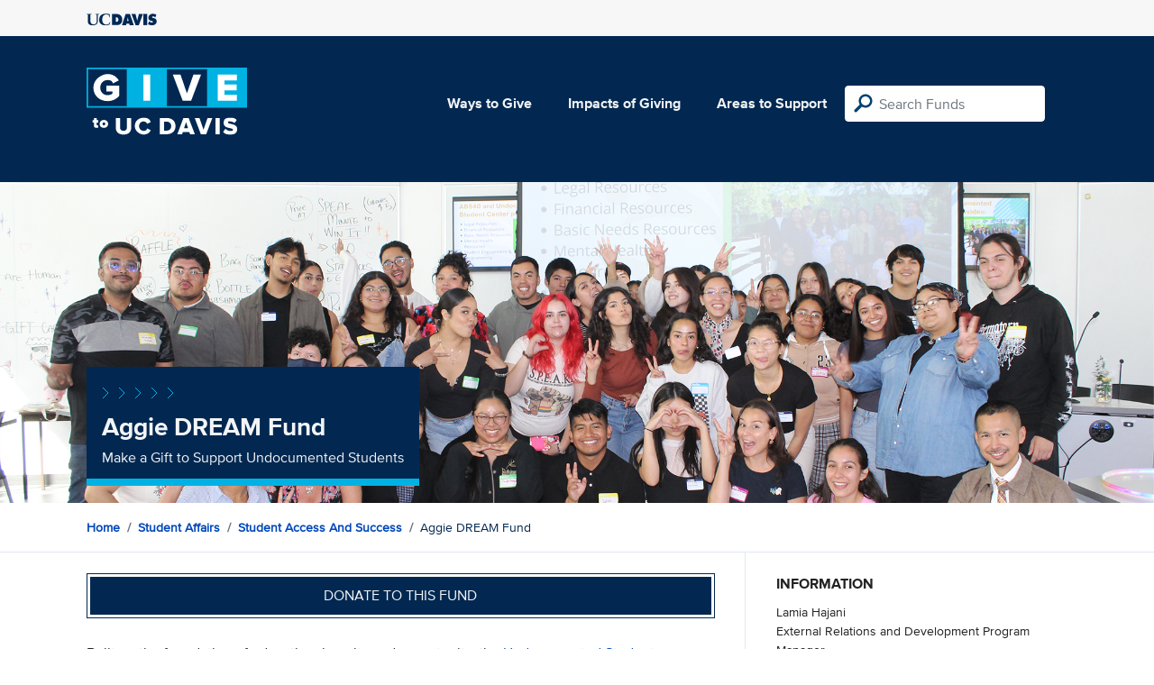

--- FILE ---
content_type: text/html; charset=utf-8
request_url: https://give.ucdavis.edu/Fund/SimilarTo/323359?areacode=SCHP&topLevelAreaCode=VCSA&tags=students%2Cspecial%20interest%2Cinclusion%2Ccommunity
body_size: -45
content:
        <div class="col-12 col-md-4 related-fund">
            <a href="/SCHP/GSPGFTS">
                <img class="respo" alt="Guardian Scholars Program" src="https://givingserviceproduction.blob.core.windows.net/giveupload/ef53b20e-b4de-4850-a6f1-4c88bd37592e-2016-seniors2-small.jpg" />
                <h3>Guardian Scholars Program</h3>

            <p>Make a Gift to Support the Guardian Scholars Program</p>
            </a>
        </div>
        <div class="col-12 col-md-4 related-fund">
            <a href="/SCHP/SDCGIFT">
                <img class="respo" alt="Student Disability Center" src="https://givingserviceproduction.blob.core.windows.net/giveupload/60b9a8a8-d7ee-4d76-9017-2f0653998f2a-20210923-campus-life-7060-small.jpg" />
                <h3>Student Disability Center</h3>

            <p>Make a Gift to Support the Student Disability Center</p>
            </a>
        </div>
        <div class="col-12 col-md-4 related-fund">
            <a href="/SCHP/RROCGFT">
                <img class="respo" alt="Student Recruitment and Retention Center" src="https://give.blob.core.windows.net/giveupload/631d7c7c-9435-4906-8839-354bcf9b93a4-SRRC-small.jpg" />
                <h3>Student Recruitment and Retention Center</h3>

            <p>Make a Gift to Support the SRRC</p>
            </a>
        </div>
